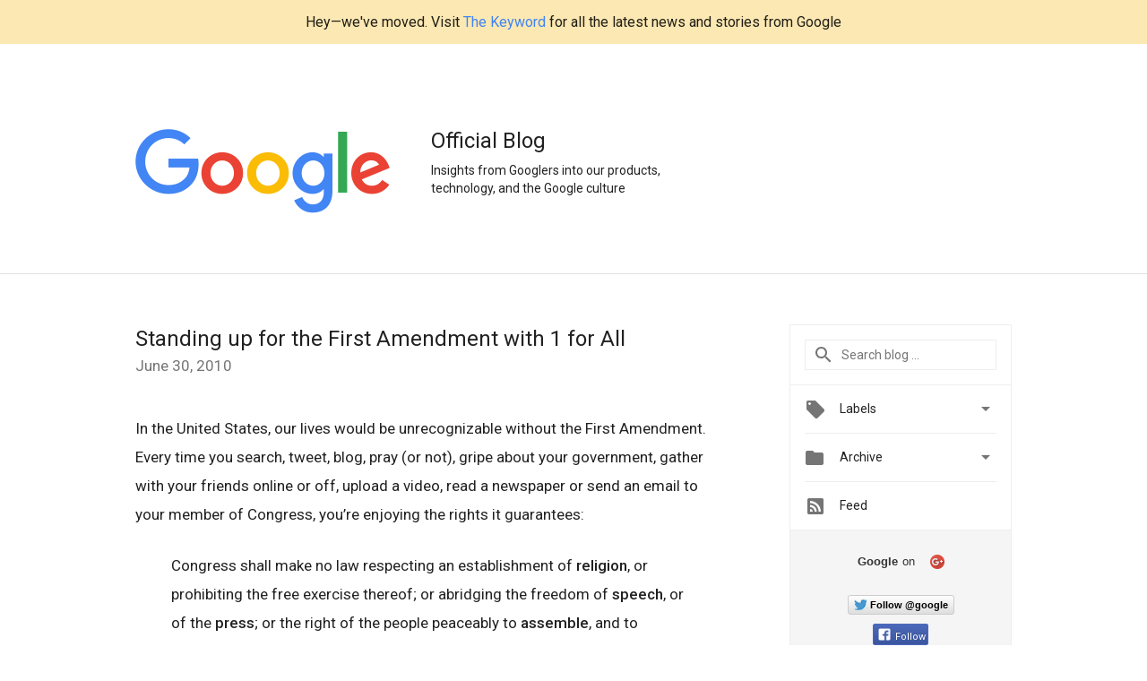

--- FILE ---
content_type: text/html; charset=utf-8
request_url: https://accounts.google.com/o/oauth2/postmessageRelay?parent=https%3A%2F%2Fgoogleblog.blogspot.com&jsh=m%3B%2F_%2Fscs%2Fabc-static%2F_%2Fjs%2Fk%3Dgapi.lb.en.OE6tiwO4KJo.O%2Fd%3D1%2Frs%3DAHpOoo_Itz6IAL6GO-n8kgAepm47TBsg1Q%2Fm%3D__features__
body_size: 163
content:
<!DOCTYPE html><html><head><title></title><meta http-equiv="content-type" content="text/html; charset=utf-8"><meta http-equiv="X-UA-Compatible" content="IE=edge"><meta name="viewport" content="width=device-width, initial-scale=1, minimum-scale=1, maximum-scale=1, user-scalable=0"><script src='https://ssl.gstatic.com/accounts/o/2580342461-postmessagerelay.js' nonce="InxbDJEQIbqE7gcvNqUgmw"></script></head><body><script type="text/javascript" src="https://apis.google.com/js/rpc:shindig_random.js?onload=init" nonce="InxbDJEQIbqE7gcvNqUgmw"></script></body></html>